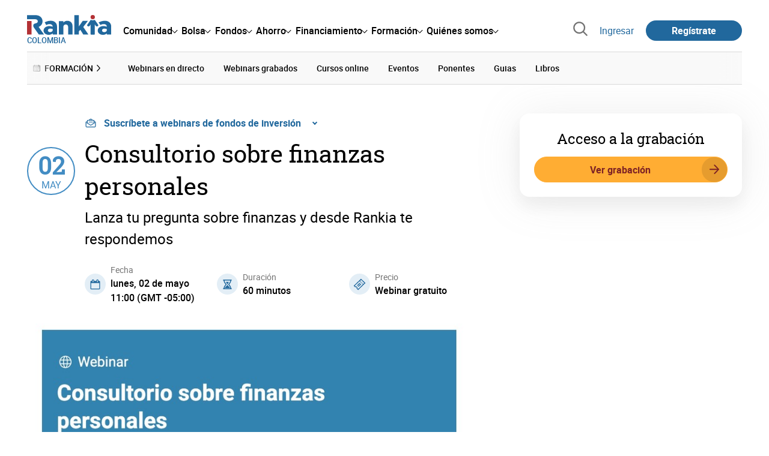

--- FILE ---
content_type: text/html; charset=utf-8
request_url: https://www.google.com/recaptcha/api2/aframe
body_size: 184
content:
<!DOCTYPE HTML><html><head><meta http-equiv="content-type" content="text/html; charset=UTF-8"></head><body><script nonce="VqCnhOozVBDPCK6zW_rgtg">/** Anti-fraud and anti-abuse applications only. See google.com/recaptcha */ try{var clients={'sodar':'https://pagead2.googlesyndication.com/pagead/sodar?'};window.addEventListener("message",function(a){try{if(a.source===window.parent){var b=JSON.parse(a.data);var c=clients[b['id']];if(c){var d=document.createElement('img');d.src=c+b['params']+'&rc='+(localStorage.getItem("rc::a")?sessionStorage.getItem("rc::b"):"");window.document.body.appendChild(d);sessionStorage.setItem("rc::e",parseInt(sessionStorage.getItem("rc::e")||0)+1);localStorage.setItem("rc::h",'1768887624739');}}}catch(b){}});window.parent.postMessage("_grecaptcha_ready", "*");}catch(b){}</script></body></html>